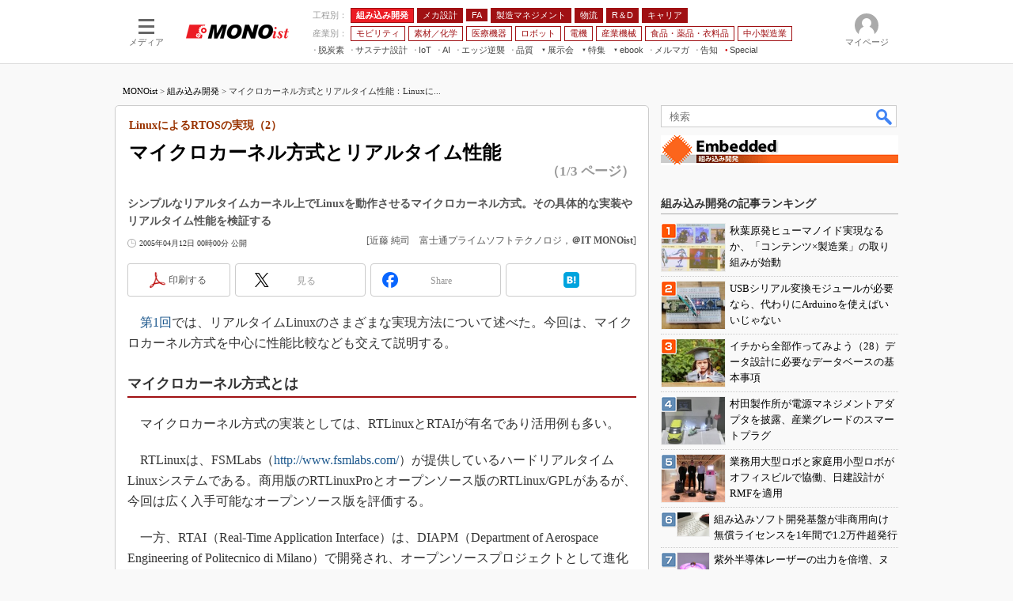

--- FILE ---
content_type: text/html; charset=utf-8
request_url: https://www.google.com/recaptcha/api2/aframe
body_size: 116
content:
<!DOCTYPE HTML><html><head><meta http-equiv="content-type" content="text/html; charset=UTF-8"></head><body><script nonce="KDt_ldbT_uoB-AhiJDSncA">/** Anti-fraud and anti-abuse applications only. See google.com/recaptcha */ try{var clients={'sodar':'https://pagead2.googlesyndication.com/pagead/sodar?'};window.addEventListener("message",function(a){try{if(a.source===window.parent){var b=JSON.parse(a.data);var c=clients[b['id']];if(c){var d=document.createElement('img');d.src=c+b['params']+'&rc='+(localStorage.getItem("rc::a")?sessionStorage.getItem("rc::b"):"");window.document.body.appendChild(d);sessionStorage.setItem("rc::e",parseInt(sessionStorage.getItem("rc::e")||0)+1);localStorage.setItem("rc::h",'1769278306423');}}}catch(b){}});window.parent.postMessage("_grecaptcha_ready", "*");}catch(b){}</script></body></html>

--- FILE ---
content_type: application/javascript; charset=utf-8
request_url: https://fundingchoicesmessages.google.com/f/AGSKWxX73rT3lp7aJ8iqCiMVnFA77cnRb1L2s_PRu3qeJ81Tgfe2CguW5evcvOrO_ZhKb2IvkHSInQN7sw8RcsnJo-fy7O3yc9N2wfcJeIaENJVBbHC8O0Jj71jjSylVgvrEyOUHglupx52xYJP5VYC-6D52dx3N0u-3Bv3czX4WmXQWrNmk8kwGgCKhUakW/__ad_slot=/ontopadvertising._ad_view=/na.ads.-300x100ad2.
body_size: -1289
content:
window['0303cc0a-8a97-4478-8bc9-bc26564936cf'] = true;

--- FILE ---
content_type: text/javascript;charset=utf-8
request_url: https://p1cluster.cxense.com/p1.js
body_size: 100
content:
cX.library.onP1('22vos4xv1rb693b2fu88rhqxcj');


--- FILE ---
content_type: text/javascript;charset=utf-8
request_url: https://id.cxense.com/public/user/id?json=%7B%22identities%22%3A%5B%7B%22type%22%3A%22ckp%22%2C%22id%22%3A%22mksmm45cvrwi9zm9%22%7D%2C%7B%22type%22%3A%22lst%22%2C%22id%22%3A%2222vos4xv1rb693b2fu88rhqxcj%22%7D%2C%7B%22type%22%3A%22cst%22%2C%22id%22%3A%2222vos4xv1rb693b2fu88rhqxcj%22%7D%5D%7D&callback=cXJsonpCB8
body_size: 208
content:
/**/
cXJsonpCB8({"httpStatus":200,"response":{"userId":"cx:3q8yk7zsarfdv1u9sqae1x0ic8:1j5de7r5f6zkk","newUser":false}})